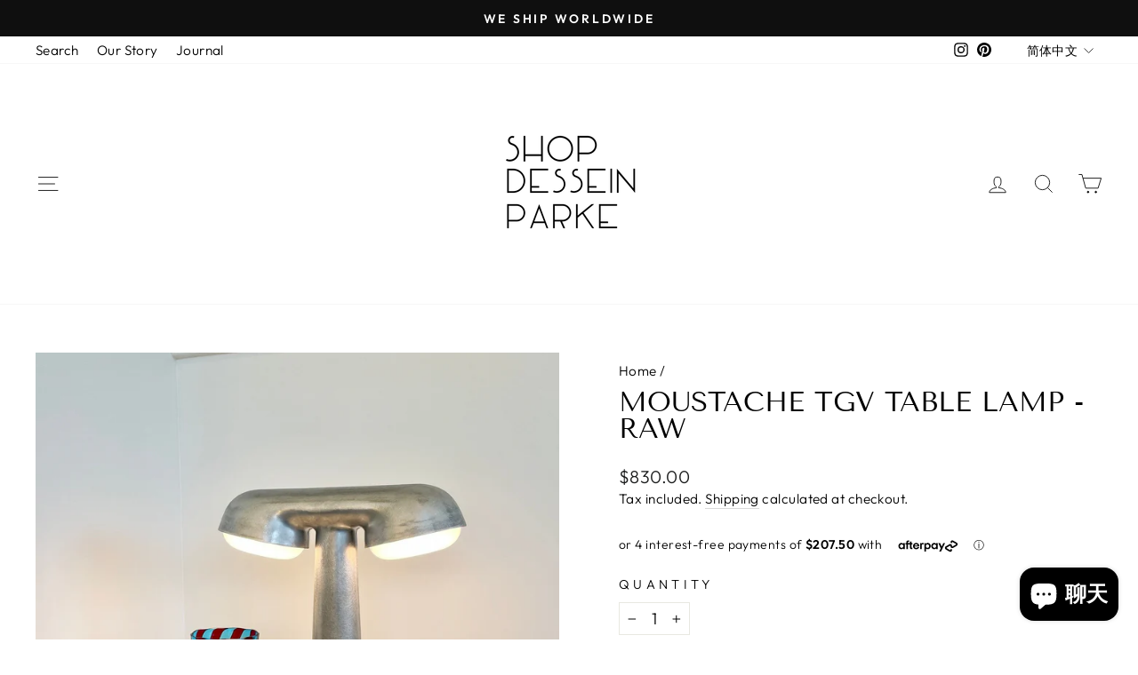

--- FILE ---
content_type: text/javascript; charset=utf-8
request_url: https://shopdesseinparke.co/zh/products/tgv-lamp.js
body_size: 1374
content:
{"id":7965488054504,"title":"Moustache TGV table lamp - Raw","handle":"tgv-lamp","description":"\u003ch4\u003eTGV lamp by Ionna Vautrin for\u003cspan\u003e \u003c\/span\u003e\u003cem\u003e\u003cstrong\u003eMoustache\u003c\/strong\u003e\u003c\/em\u003e\u003cspan\u003e \u003c\/span\u003eEditions\u003c\/h4\u003e\n\u003cp\u003eOriginally imagined for the new high-speed trains in France, the TGV lamp was designed by Ionna Vautrin at the SNCF’s request.\u003cbr\u003e\u003c\/p\u003e\n\u003cdiv class=\"madein\"\u003e\n\u003cp\u003eAs a highlight on the traveler's trip, this light combines contoured lines with geometric rationality. The comfortable light and simplicity of the TGV lamp design make it a complicit object that invites the traveler to settle in.\u003c\/p\u003e\n\u003cp\u003eThe TGVs home version of the lamp is in every way identical to those where you settle in during your trip. The only thing added is ballast in the lamp body, to make it perfectly stable, and a screwing system under the base to fasten it solidly in special arrangements such as for restaurants, hotels or public spaces.\u003c\/p\u003e\n\u003cp\u003eMade in France.\u003c\/p\u003e\n\u003cp\u003eProduct details:\u003c\/p\u003e\n\u003cul\u003e\n\u003cli\u003eDimensions: H 28.5cm x D 9cm\u003c\/li\u003e\n\u003cli\u003eWeight: 2 KG\u003c\/li\u003e\n\u003cli\u003eMaterial: Injected aluminum and polycarbonate.\u003c\/li\u003e\n\u003cli\u003e 2 LED bulbs\u003c\/li\u003e\n\u003cli\u003eG9 2.5 W included\u003c\/li\u003e\n\u003cli\u003e2700-3000K (recommended)\u003c\/li\u003e\n\u003c\/ul\u003e\n\u003c\/div\u003e\n\u003cdiv class=\"madein\"\u003e\u003cbr\u003e\u003c\/div\u003e\n\u003cdiv class=\"madein\"\u003e\n\u003cmeta charset=\"UTF-8\"\u003e\n\u003cp\u003e \u003cmeta charset=\"utf-8\"\u003e\u003cstrong data-mce-fragment=\"1\"\u003ePlease note this is a pre order product and will take 12 to 16 weeks to arrive from date of payment\u003c\/strong\u003e\u003c\/p\u003e\n\u003c\/div\u003e","published_at":"2022-12-04T20:55:04+13:00","created_at":"2022-09-09T12:05:33+12:00","vendor":"Shop Dessein Parke","type":"Table Lamp","tags":["Moustache","Sale","Table lamp"],"price":83000,"price_min":83000,"price_max":83000,"available":false,"price_varies":false,"compare_at_price":null,"compare_at_price_min":0,"compare_at_price_max":0,"compare_at_price_varies":false,"variants":[{"id":43812980654312,"title":"Default Title","option1":"Default Title","option2":null,"option3":null,"sku":"IV 06 RAW","requires_shipping":true,"taxable":true,"featured_image":null,"available":false,"name":"Moustache TGV table lamp - Raw","public_title":null,"options":["Default Title"],"price":83000,"weight":4000,"compare_at_price":null,"inventory_management":"shopify","barcode":"","requires_selling_plan":false,"selling_plan_allocations":[{"price_adjustments":[{"position":1,"price":83000}],"price":83000,"compare_at_price":83000,"per_delivery_price":83000,"selling_plan_id":4845699304,"selling_plan_group_id":"18ff2bac9d343395eaaa15663abe7e0597bd9c54"}]}],"images":["\/\/cdn.shopify.com\/s\/files\/1\/0657\/7012\/7592\/files\/8B9E4308-8CFD-49BA-89C9-18B349491FA9.jpg?v=1758430055","\/\/cdn.shopify.com\/s\/files\/1\/0657\/7012\/7592\/products\/tgv.jpg?v=1758430073"],"featured_image":"\/\/cdn.shopify.com\/s\/files\/1\/0657\/7012\/7592\/files\/8B9E4308-8CFD-49BA-89C9-18B349491FA9.jpg?v=1758430055","options":[{"name":"Title","position":1,"values":["Default Title"]}],"url":"\/zh\/products\/tgv-lamp","media":[{"alt":"Originally imagined for the new high-speed trains in France, the TGV lamp was designed by Ionna Vautrin at the SNCF’s request.  As a highlight on the traveler's trip, this light combines contoured lines with geometric rationality. The comfortable light and simplicity of the TGV lamp design make it a complicit object that invites the traveler to settle in.","id":34001774084328,"position":1,"preview_image":{"aspect_ratio":1.0,"height":2863,"width":2863,"src":"https:\/\/cdn.shopify.com\/s\/files\/1\/0657\/7012\/7592\/files\/8B9E4308-8CFD-49BA-89C9-18B349491FA9.jpg?v=1758430055"},"aspect_ratio":1.0,"height":2863,"media_type":"image","src":"https:\/\/cdn.shopify.com\/s\/files\/1\/0657\/7012\/7592\/files\/8B9E4308-8CFD-49BA-89C9-18B349491FA9.jpg?v=1758430055","width":2863},{"alt":"Shop Dessein Parke TGV lamp by Ionna Vautrin for Moustache Editions  Colour: Raw  Originally imagined for the new high-speed trains in France, the TGV lamp was designed by Ionna Vautrin at the SNCF’s request.","id":31707951759592,"position":2,"preview_image":{"aspect_ratio":1.0,"height":1397,"width":1397,"src":"https:\/\/cdn.shopify.com\/s\/files\/1\/0657\/7012\/7592\/products\/tgv.jpg?v=1758430073"},"aspect_ratio":1.0,"height":1397,"media_type":"image","src":"https:\/\/cdn.shopify.com\/s\/files\/1\/0657\/7012\/7592\/products\/tgv.jpg?v=1758430073","width":1397}],"requires_selling_plan":false,"selling_plan_groups":[{"id":"18ff2bac9d343395eaaa15663abe7e0597bd9c54","name":"Pre-order Moustache","options":[{"name":"PARTIAL_PAYMENT","position":1,"values":["Partial payment: 50% deposit"]}],"selling_plans":[{"id":4845699304,"name":"Pre-order item delivers as soon as available","description":"Estimated time of arrival is approximately 16 weeks from date of purchase.","options":[{"name":"PARTIAL_PAYMENT","position":1,"value":"Partial payment: 50% deposit"}],"recurring_deliveries":false,"price_adjustments":[{"order_count":null,"position":1,"value_type":"percentage","value":0}]}],"app_id":"timesact"}]}